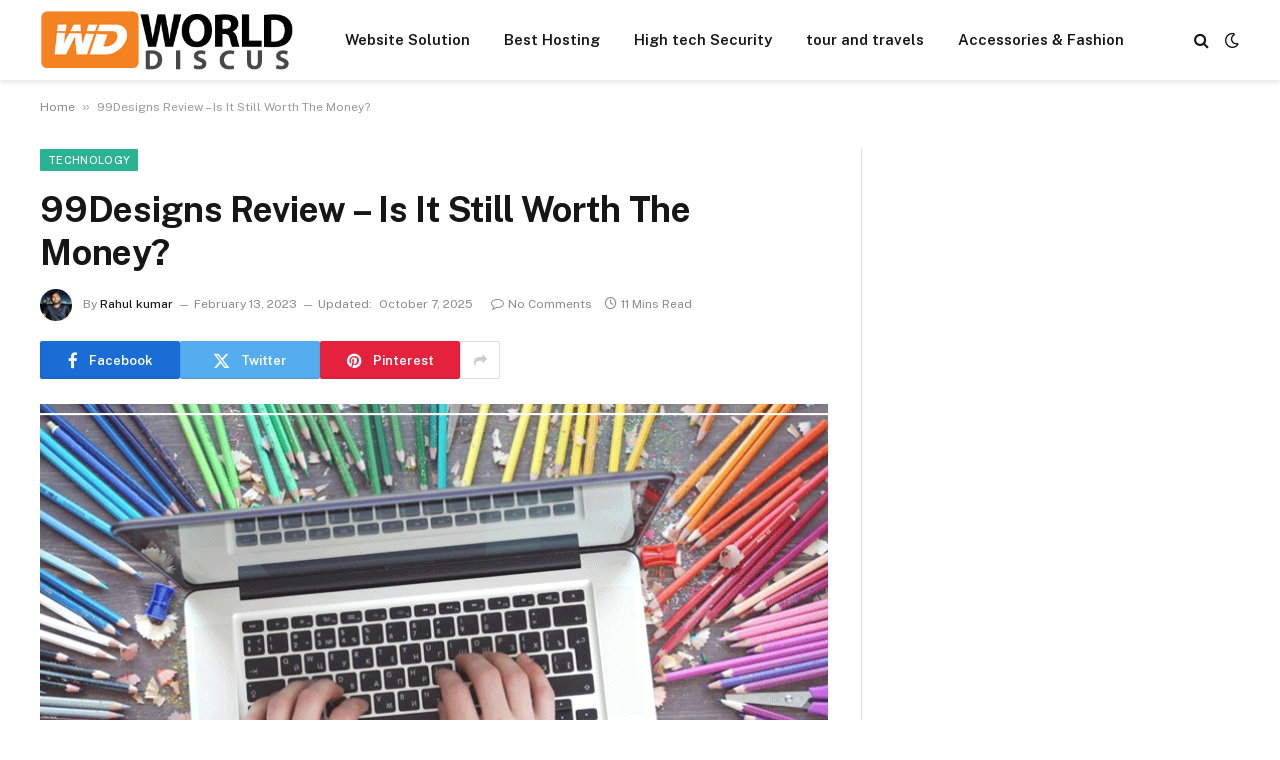

--- FILE ---
content_type: text/html; charset=UTF-8
request_url: https://worlddiscus.com/99designs-review-is-it-still-worth-the-money/
body_size: 16579
content:

<!DOCTYPE html>
<html lang="en-US" prefix="og: https://ogp.me/ns#" class="s-light site-s-light">

<head>

	<meta charset="UTF-8" />
	<meta name="viewport" content="width=device-width, initial-scale=1" />
	
<!-- Search Engine Optimization by Rank Math - https://rankmath.com/ -->
<title>99Designs Review – Is It Still Worth The Money?</title><link rel="preload" as="image" imagesrcset="https://worlddiscus.com/wp-content/uploads/2023/04/99Designs.png" imagesizes="(max-width: 788px) 100vw, 788px" /><link rel="preload" as="font" href="https://worlddiscus.com/wp-content/themes/worlddiscus/css/icons/fonts/ts-icons.woff2?v3.2" type="font/woff2" crossorigin="anonymous" />
<meta name="description" content="99designs is a global creative platform that connects businesses with freelance designers from around the world."/>
<meta name="robots" content="follow, index, max-snippet:-1, max-video-preview:-1, max-image-preview:large"/>
<link rel="canonical" href="https://worlddiscus.com/99designs-review-is-it-still-worth-the-money/" />
<meta property="og:locale" content="en_US" />
<meta property="og:type" content="article" />
<meta property="og:title" content="99Designs Review – Is It Still Worth The Money?" />
<meta property="og:description" content="99designs is a global creative platform that connects businesses with freelance designers from around the world." />
<meta property="og:url" content="https://worlddiscus.com/99designs-review-is-it-still-worth-the-money/" />
<meta property="og:site_name" content="worlddiscus.com" />
<meta property="article:tag" content="99Designs" />
<meta property="article:tag" content="99Designs Review" />
<meta property="article:tag" content="global creative platform" />
<meta property="article:tag" content="high-quality design work" />
<meta property="article:tag" content="variety of design services" />
<meta property="article:tag" content="wide range of design services" />
<meta property="article:section" content="Technology" />
<meta property="og:updated_time" content="2025-10-07T09:54:02+00:00" />
<meta property="og:image" content="https://worlddiscus.com/wp-content/uploads/2023/04/99Designs.png" />
<meta property="og:image:secure_url" content="https://worlddiscus.com/wp-content/uploads/2023/04/99Designs.png" />
<meta property="og:image:width" content="1024" />
<meta property="og:image:height" content="512" />
<meta property="og:image:alt" content="99Designs" />
<meta property="og:image:type" content="image/png" />
<meta property="article:published_time" content="2023-02-13T19:08:30+00:00" />
<meta property="article:modified_time" content="2025-10-07T09:54:02+00:00" />
<meta name="twitter:card" content="summary_large_image" />
<meta name="twitter:title" content="99Designs Review – Is It Still Worth The Money?" />
<meta name="twitter:description" content="99designs is a global creative platform that connects businesses with freelance designers from around the world." />
<meta name="twitter:image" content="https://worlddiscus.com/wp-content/uploads/2023/04/99Designs.png" />
<meta name="twitter:label1" content="Written by" />
<meta name="twitter:data1" content="Rahul kumar" />
<meta name="twitter:label2" content="Time to read" />
<meta name="twitter:data2" content="10 minutes" />
<script type="application/ld+json" class="rank-math-schema">{"@context":"https://schema.org","@graph":[{"@type":["Person","Organization"],"@id":"https://worlddiscus.com/#person","name":"worlddiscus.com"},{"@type":"WebSite","@id":"https://worlddiscus.com/#website","url":"https://worlddiscus.com","name":"worlddiscus.com","publisher":{"@id":"https://worlddiscus.com/#person"},"inLanguage":"en-US"},{"@type":"ImageObject","@id":"https://worlddiscus.com/wp-content/uploads/2023/04/99Designs.png","url":"https://worlddiscus.com/wp-content/uploads/2023/04/99Designs.png","width":"1024","height":"512","caption":"99Designs","inLanguage":"en-US"},{"@type":"BreadcrumbList","@id":"https://worlddiscus.com/99designs-review-is-it-still-worth-the-money/#breadcrumb","itemListElement":[{"@type":"ListItem","position":"1","item":{"@id":"https://worlddiscus.com","name":"Home"}},{"@type":"ListItem","position":"2","item":{"@id":"https://worlddiscus.com/99designs-review-is-it-still-worth-the-money/","name":"99Designs Review \u2013 Is It Still Worth The Money?"}}]},{"@type":"WebPage","@id":"https://worlddiscus.com/99designs-review-is-it-still-worth-the-money/#webpage","url":"https://worlddiscus.com/99designs-review-is-it-still-worth-the-money/","name":"99Designs Review \u2013 Is It Still Worth The Money?","datePublished":"2023-02-13T19:08:30+00:00","dateModified":"2025-10-07T09:54:02+00:00","isPartOf":{"@id":"https://worlddiscus.com/#website"},"primaryImageOfPage":{"@id":"https://worlddiscus.com/wp-content/uploads/2023/04/99Designs.png"},"inLanguage":"en-US","breadcrumb":{"@id":"https://worlddiscus.com/99designs-review-is-it-still-worth-the-money/#breadcrumb"}},{"@type":"Person","@id":"https://worlddiscus.com/author/rahul-kumar/","name":"Rahul kumar","url":"https://worlddiscus.com/author/rahul-kumar/","image":{"@type":"ImageObject","@id":"http://worlddiscus.com/wp-content/uploads/2025/10/cropped-1000061156-96x96.jpg","url":"http://worlddiscus.com/wp-content/uploads/2025/10/cropped-1000061156-96x96.jpg","caption":"Rahul kumar","inLanguage":"en-US"},"sameAs":["https://worlddiscus.com/"]},{"@type":"BlogPosting","headline":"99Designs Review \u2013 Is It Still Worth The Money?","keywords":"99designs","datePublished":"2023-02-13T19:08:30+00:00","dateModified":"2025-10-07T09:54:02+00:00","author":{"@id":"https://worlddiscus.com/author/rahul-kumar/","name":"Rahul kumar"},"publisher":{"@id":"https://worlddiscus.com/#person"},"description":"99designs is a global creative platform that connects businesses with freelance designers from around the world.","name":"99Designs Review \u2013 Is It Still Worth The Money?","@id":"https://worlddiscus.com/99designs-review-is-it-still-worth-the-money/#richSnippet","isPartOf":{"@id":"https://worlddiscus.com/99designs-review-is-it-still-worth-the-money/#webpage"},"image":{"@id":"https://worlddiscus.com/wp-content/uploads/2023/04/99Designs.png"},"inLanguage":"en-US","mainEntityOfPage":{"@id":"https://worlddiscus.com/99designs-review-is-it-still-worth-the-money/#webpage"}}]}</script>
<!-- /Rank Math WordPress SEO plugin -->

<link rel='dns-prefetch' href='//fonts.googleapis.com' />
<link rel="alternate" type="application/rss+xml" title="worlddiscus.com &raquo; Feed" href="https://worlddiscus.com/feed/" />
<link rel="alternate" title="oEmbed (JSON)" type="application/json+oembed" href="https://worlddiscus.com/wp-json/oembed/1.0/embed?url=https%3A%2F%2Fworlddiscus.com%2F99designs-review-is-it-still-worth-the-money%2F" />
<link rel="alternate" title="oEmbed (XML)" type="text/xml+oembed" href="https://worlddiscus.com/wp-json/oembed/1.0/embed?url=https%3A%2F%2Fworlddiscus.com%2F99designs-review-is-it-still-worth-the-money%2F&#038;format=xml" />
<style id='wp-img-auto-sizes-contain-inline-css' type='text/css'>
img:is([sizes=auto i],[sizes^="auto," i]){contain-intrinsic-size:3000px 1500px}
/*# sourceURL=wp-img-auto-sizes-contain-inline-css */
</style>

<style id='wp-emoji-styles-inline-css' type='text/css'>

	img.wp-smiley, img.emoji {
		display: inline !important;
		border: none !important;
		box-shadow: none !important;
		height: 1em !important;
		width: 1em !important;
		margin: 0 0.07em !important;
		vertical-align: -0.1em !important;
		background: none !important;
		padding: 0 !important;
	}
/*# sourceURL=wp-emoji-styles-inline-css */
</style>
<link rel='stylesheet' id='wp-block-library-css' href='https://worlddiscus.com/wp-includes/css/dist/block-library/style.min.css?ver=6.9' type='text/css' media='all' />
<style id='global-styles-inline-css' type='text/css'>
:root{--wp--preset--aspect-ratio--square: 1;--wp--preset--aspect-ratio--4-3: 4/3;--wp--preset--aspect-ratio--3-4: 3/4;--wp--preset--aspect-ratio--3-2: 3/2;--wp--preset--aspect-ratio--2-3: 2/3;--wp--preset--aspect-ratio--16-9: 16/9;--wp--preset--aspect-ratio--9-16: 9/16;--wp--preset--color--black: #000000;--wp--preset--color--cyan-bluish-gray: #abb8c3;--wp--preset--color--white: #ffffff;--wp--preset--color--pale-pink: #f78da7;--wp--preset--color--vivid-red: #cf2e2e;--wp--preset--color--luminous-vivid-orange: #ff6900;--wp--preset--color--luminous-vivid-amber: #fcb900;--wp--preset--color--light-green-cyan: #7bdcb5;--wp--preset--color--vivid-green-cyan: #00d084;--wp--preset--color--pale-cyan-blue: #8ed1fc;--wp--preset--color--vivid-cyan-blue: #0693e3;--wp--preset--color--vivid-purple: #9b51e0;--wp--preset--gradient--vivid-cyan-blue-to-vivid-purple: linear-gradient(135deg,rgb(6,147,227) 0%,rgb(155,81,224) 100%);--wp--preset--gradient--light-green-cyan-to-vivid-green-cyan: linear-gradient(135deg,rgb(122,220,180) 0%,rgb(0,208,130) 100%);--wp--preset--gradient--luminous-vivid-amber-to-luminous-vivid-orange: linear-gradient(135deg,rgb(252,185,0) 0%,rgb(255,105,0) 100%);--wp--preset--gradient--luminous-vivid-orange-to-vivid-red: linear-gradient(135deg,rgb(255,105,0) 0%,rgb(207,46,46) 100%);--wp--preset--gradient--very-light-gray-to-cyan-bluish-gray: linear-gradient(135deg,rgb(238,238,238) 0%,rgb(169,184,195) 100%);--wp--preset--gradient--cool-to-warm-spectrum: linear-gradient(135deg,rgb(74,234,220) 0%,rgb(151,120,209) 20%,rgb(207,42,186) 40%,rgb(238,44,130) 60%,rgb(251,105,98) 80%,rgb(254,248,76) 100%);--wp--preset--gradient--blush-light-purple: linear-gradient(135deg,rgb(255,206,236) 0%,rgb(152,150,240) 100%);--wp--preset--gradient--blush-bordeaux: linear-gradient(135deg,rgb(254,205,165) 0%,rgb(254,45,45) 50%,rgb(107,0,62) 100%);--wp--preset--gradient--luminous-dusk: linear-gradient(135deg,rgb(255,203,112) 0%,rgb(199,81,192) 50%,rgb(65,88,208) 100%);--wp--preset--gradient--pale-ocean: linear-gradient(135deg,rgb(255,245,203) 0%,rgb(182,227,212) 50%,rgb(51,167,181) 100%);--wp--preset--gradient--electric-grass: linear-gradient(135deg,rgb(202,248,128) 0%,rgb(113,206,126) 100%);--wp--preset--gradient--midnight: linear-gradient(135deg,rgb(2,3,129) 0%,rgb(40,116,252) 100%);--wp--preset--font-size--small: 13px;--wp--preset--font-size--medium: 20px;--wp--preset--font-size--large: 36px;--wp--preset--font-size--x-large: 42px;--wp--preset--spacing--20: 0.44rem;--wp--preset--spacing--30: 0.67rem;--wp--preset--spacing--40: 1rem;--wp--preset--spacing--50: 1.5rem;--wp--preset--spacing--60: 2.25rem;--wp--preset--spacing--70: 3.38rem;--wp--preset--spacing--80: 5.06rem;--wp--preset--shadow--natural: 6px 6px 9px rgba(0, 0, 0, 0.2);--wp--preset--shadow--deep: 12px 12px 50px rgba(0, 0, 0, 0.4);--wp--preset--shadow--sharp: 6px 6px 0px rgba(0, 0, 0, 0.2);--wp--preset--shadow--outlined: 6px 6px 0px -3px rgb(255, 255, 255), 6px 6px rgb(0, 0, 0);--wp--preset--shadow--crisp: 6px 6px 0px rgb(0, 0, 0);}:where(.is-layout-flex){gap: 0.5em;}:where(.is-layout-grid){gap: 0.5em;}body .is-layout-flex{display: flex;}.is-layout-flex{flex-wrap: wrap;align-items: center;}.is-layout-flex > :is(*, div){margin: 0;}body .is-layout-grid{display: grid;}.is-layout-grid > :is(*, div){margin: 0;}:where(.wp-block-columns.is-layout-flex){gap: 2em;}:where(.wp-block-columns.is-layout-grid){gap: 2em;}:where(.wp-block-post-template.is-layout-flex){gap: 1.25em;}:where(.wp-block-post-template.is-layout-grid){gap: 1.25em;}.has-black-color{color: var(--wp--preset--color--black) !important;}.has-cyan-bluish-gray-color{color: var(--wp--preset--color--cyan-bluish-gray) !important;}.has-white-color{color: var(--wp--preset--color--white) !important;}.has-pale-pink-color{color: var(--wp--preset--color--pale-pink) !important;}.has-vivid-red-color{color: var(--wp--preset--color--vivid-red) !important;}.has-luminous-vivid-orange-color{color: var(--wp--preset--color--luminous-vivid-orange) !important;}.has-luminous-vivid-amber-color{color: var(--wp--preset--color--luminous-vivid-amber) !important;}.has-light-green-cyan-color{color: var(--wp--preset--color--light-green-cyan) !important;}.has-vivid-green-cyan-color{color: var(--wp--preset--color--vivid-green-cyan) !important;}.has-pale-cyan-blue-color{color: var(--wp--preset--color--pale-cyan-blue) !important;}.has-vivid-cyan-blue-color{color: var(--wp--preset--color--vivid-cyan-blue) !important;}.has-vivid-purple-color{color: var(--wp--preset--color--vivid-purple) !important;}.has-black-background-color{background-color: var(--wp--preset--color--black) !important;}.has-cyan-bluish-gray-background-color{background-color: var(--wp--preset--color--cyan-bluish-gray) !important;}.has-white-background-color{background-color: var(--wp--preset--color--white) !important;}.has-pale-pink-background-color{background-color: var(--wp--preset--color--pale-pink) !important;}.has-vivid-red-background-color{background-color: var(--wp--preset--color--vivid-red) !important;}.has-luminous-vivid-orange-background-color{background-color: var(--wp--preset--color--luminous-vivid-orange) !important;}.has-luminous-vivid-amber-background-color{background-color: var(--wp--preset--color--luminous-vivid-amber) !important;}.has-light-green-cyan-background-color{background-color: var(--wp--preset--color--light-green-cyan) !important;}.has-vivid-green-cyan-background-color{background-color: var(--wp--preset--color--vivid-green-cyan) !important;}.has-pale-cyan-blue-background-color{background-color: var(--wp--preset--color--pale-cyan-blue) !important;}.has-vivid-cyan-blue-background-color{background-color: var(--wp--preset--color--vivid-cyan-blue) !important;}.has-vivid-purple-background-color{background-color: var(--wp--preset--color--vivid-purple) !important;}.has-black-border-color{border-color: var(--wp--preset--color--black) !important;}.has-cyan-bluish-gray-border-color{border-color: var(--wp--preset--color--cyan-bluish-gray) !important;}.has-white-border-color{border-color: var(--wp--preset--color--white) !important;}.has-pale-pink-border-color{border-color: var(--wp--preset--color--pale-pink) !important;}.has-vivid-red-border-color{border-color: var(--wp--preset--color--vivid-red) !important;}.has-luminous-vivid-orange-border-color{border-color: var(--wp--preset--color--luminous-vivid-orange) !important;}.has-luminous-vivid-amber-border-color{border-color: var(--wp--preset--color--luminous-vivid-amber) !important;}.has-light-green-cyan-border-color{border-color: var(--wp--preset--color--light-green-cyan) !important;}.has-vivid-green-cyan-border-color{border-color: var(--wp--preset--color--vivid-green-cyan) !important;}.has-pale-cyan-blue-border-color{border-color: var(--wp--preset--color--pale-cyan-blue) !important;}.has-vivid-cyan-blue-border-color{border-color: var(--wp--preset--color--vivid-cyan-blue) !important;}.has-vivid-purple-border-color{border-color: var(--wp--preset--color--vivid-purple) !important;}.has-vivid-cyan-blue-to-vivid-purple-gradient-background{background: var(--wp--preset--gradient--vivid-cyan-blue-to-vivid-purple) !important;}.has-light-green-cyan-to-vivid-green-cyan-gradient-background{background: var(--wp--preset--gradient--light-green-cyan-to-vivid-green-cyan) !important;}.has-luminous-vivid-amber-to-luminous-vivid-orange-gradient-background{background: var(--wp--preset--gradient--luminous-vivid-amber-to-luminous-vivid-orange) !important;}.has-luminous-vivid-orange-to-vivid-red-gradient-background{background: var(--wp--preset--gradient--luminous-vivid-orange-to-vivid-red) !important;}.has-very-light-gray-to-cyan-bluish-gray-gradient-background{background: var(--wp--preset--gradient--very-light-gray-to-cyan-bluish-gray) !important;}.has-cool-to-warm-spectrum-gradient-background{background: var(--wp--preset--gradient--cool-to-warm-spectrum) !important;}.has-blush-light-purple-gradient-background{background: var(--wp--preset--gradient--blush-light-purple) !important;}.has-blush-bordeaux-gradient-background{background: var(--wp--preset--gradient--blush-bordeaux) !important;}.has-luminous-dusk-gradient-background{background: var(--wp--preset--gradient--luminous-dusk) !important;}.has-pale-ocean-gradient-background{background: var(--wp--preset--gradient--pale-ocean) !important;}.has-electric-grass-gradient-background{background: var(--wp--preset--gradient--electric-grass) !important;}.has-midnight-gradient-background{background: var(--wp--preset--gradient--midnight) !important;}.has-small-font-size{font-size: var(--wp--preset--font-size--small) !important;}.has-medium-font-size{font-size: var(--wp--preset--font-size--medium) !important;}.has-large-font-size{font-size: var(--wp--preset--font-size--large) !important;}.has-x-large-font-size{font-size: var(--wp--preset--font-size--x-large) !important;}
/*# sourceURL=global-styles-inline-css */
</style>

<style id='classic-theme-styles-inline-css' type='text/css'>
/*! This file is auto-generated */
.wp-block-button__link{color:#fff;background-color:#32373c;border-radius:9999px;box-shadow:none;text-decoration:none;padding:calc(.667em + 2px) calc(1.333em + 2px);font-size:1.125em}.wp-block-file__button{background:#32373c;color:#fff;text-decoration:none}
/*# sourceURL=/wp-includes/css/classic-themes.min.css */
</style>
<link rel='stylesheet' id='contact-form-7-css' href='https://worlddiscus.com/wp-content/plugins/contact-form-7/includes/css/styles.css?ver=6.1.3' type='text/css' media='all' />
<link rel='stylesheet' id='smartmag-core-css' href='https://worlddiscus.com/wp-content/themes/worlddiscus/style.css?ver=10.3.0' type='text/css' media='all' />
<style id='smartmag-core-inline-css' type='text/css'>
.smart-head-main { --c-shadow: rgba(114,114,114,0.15); }
.smart-head-main .smart-head-mid { --head-h: 80px; }
.smart-head-main .spc-social { --spc-social-fs: 15px; }
.smart-head-main .search-icon { --item-mr: 7px; }
.smart-head-mobile { --search-icon-size: 18px; }
.smart-head-mobile .offcanvas-toggle { transform: scale(.8); }


/*# sourceURL=smartmag-core-inline-css */
</style>
<link rel='stylesheet' id='smartmag-fonts-css' href='https://fonts.googleapis.com/css?family=Public+Sans%3A400%2C400i%2C500%2C600%2C700' type='text/css' media='all' />
<link rel='stylesheet' id='smartmag-magnific-popup-css' href='https://worlddiscus.com/wp-content/themes/worlddiscus/css/lightbox.css?ver=10.3.0' type='text/css' media='all' />
<link rel='stylesheet' id='smartmag-icons-css' href='https://worlddiscus.com/wp-content/themes/worlddiscus/css/icons/icons.css?ver=10.3.0' type='text/css' media='all' />
<script type="text/javascript" id="smartmag-lazy-inline-js-after">
/* <![CDATA[ */
/**
 * @copyright ThemeSphere
 * @preserve
 */
var BunyadLazy={};BunyadLazy.load=function(){function a(e,n){var t={};e.dataset.bgset&&e.dataset.sizes?(t.sizes=e.dataset.sizes,t.srcset=e.dataset.bgset):t.src=e.dataset.bgsrc,function(t){var a=t.dataset.ratio;if(0<a){const e=t.parentElement;if(e.classList.contains("media-ratio")){const n=e.style;n.getPropertyValue("--a-ratio")||(n.paddingBottom=100/a+"%")}}}(e);var a,o=document.createElement("img");for(a in o.onload=function(){var t="url('"+(o.currentSrc||o.src)+"')",a=e.style;a.backgroundImage!==t&&requestAnimationFrame(()=>{a.backgroundImage=t,n&&n()}),o.onload=null,o.onerror=null,o=null},o.onerror=o.onload,t)o.setAttribute(a,t[a]);o&&o.complete&&0<o.naturalWidth&&o.onload&&o.onload()}function e(t){t.dataset.loaded||a(t,()=>{document.dispatchEvent(new Event("lazyloaded")),t.dataset.loaded=1})}function n(t){"complete"===document.readyState?t():window.addEventListener("load",t)}return{initEarly:function(){var t,a=()=>{document.querySelectorAll(".img.bg-cover:not(.lazyload)").forEach(e)};"complete"!==document.readyState?(t=setInterval(a,150),n(()=>{a(),clearInterval(t)})):a()},callOnLoad:n,initBgImages:function(t){t&&n(()=>{document.querySelectorAll(".img.bg-cover").forEach(e)})},bgLoad:a}}(),BunyadLazy.load.initEarly();
//# sourceURL=smartmag-lazy-inline-js-after
/* ]]> */
</script>
<script type="text/javascript" src="https://worlddiscus.com/wp-includes/js/jquery/jquery.min.js?ver=3.7.1" id="jquery-core-js"></script>
<script type="text/javascript" src="https://worlddiscus.com/wp-includes/js/jquery/jquery-migrate.min.js?ver=3.4.1" id="jquery-migrate-js"></script>
<link rel="https://api.w.org/" href="https://worlddiscus.com/wp-json/" /><link rel="alternate" title="JSON" type="application/json" href="https://worlddiscus.com/wp-json/wp/v2/posts/3845" /><link rel="EditURI" type="application/rsd+xml" title="RSD" href="https://worlddiscus.com/xmlrpc.php?rsd" />
<meta name="generator" content="WordPress 6.9" />
<link rel='shortlink' href='https://worlddiscus.com/?p=3845' />

		<script>
		var BunyadSchemeKey = 'bunyad-scheme';
		(() => {
			const d = document.documentElement;
			const c = d.classList;
			var scheme = localStorage.getItem(BunyadSchemeKey);
			
			if (scheme) {
				d.dataset.origClass = c;
				scheme === 'dark' ? c.remove('s-light', 'site-s-light') : c.remove('s-dark', 'site-s-dark');
				c.add('site-s-' + scheme, 's-' + scheme);
			}
		})();
		</script>
		<meta name="generator" content="Elementor 3.32.5; features: additional_custom_breakpoints; settings: css_print_method-external, google_font-enabled, font_display-auto">
			<style>
				.e-con.e-parent:nth-of-type(n+4):not(.e-lazyloaded):not(.e-no-lazyload),
				.e-con.e-parent:nth-of-type(n+4):not(.e-lazyloaded):not(.e-no-lazyload) * {
					background-image: none !important;
				}
				@media screen and (max-height: 1024px) {
					.e-con.e-parent:nth-of-type(n+3):not(.e-lazyloaded):not(.e-no-lazyload),
					.e-con.e-parent:nth-of-type(n+3):not(.e-lazyloaded):not(.e-no-lazyload) * {
						background-image: none !important;
					}
				}
				@media screen and (max-height: 640px) {
					.e-con.e-parent:nth-of-type(n+2):not(.e-lazyloaded):not(.e-no-lazyload),
					.e-con.e-parent:nth-of-type(n+2):not(.e-lazyloaded):not(.e-no-lazyload) * {
						background-image: none !important;
					}
				}
			</style>
			<link rel="icon" href="https://worlddiscus.com/wp-content/uploads/2022/07/cropped-Screenshot-2022-07-22-at-6.48.16-PM-32x32.png" sizes="32x32" />
<link rel="icon" href="https://worlddiscus.com/wp-content/uploads/2022/07/cropped-Screenshot-2022-07-22-at-6.48.16-PM-192x192.png" sizes="192x192" />
<link rel="apple-touch-icon" href="https://worlddiscus.com/wp-content/uploads/2022/07/cropped-Screenshot-2022-07-22-at-6.48.16-PM-180x180.png" />
<meta name="msapplication-TileImage" content="https://worlddiscus.com/wp-content/uploads/2022/07/cropped-Screenshot-2022-07-22-at-6.48.16-PM-270x270.png" />


</head>

<body class="wp-singular post-template-default single single-post postid-3845 single-format-standard wp-theme-worlddiscus right-sidebar post-layout-modern post-cat-1466 has-lb has-lb-sm ts-img-hov-fade has-sb-sep layout-normal elementor-default elementor-kit-5332">



<div class="main-wrap">

	
<div class="off-canvas-backdrop"></div>
<div class="mobile-menu-container off-canvas s-dark hide-menu-lg" id="off-canvas">

	<div class="off-canvas-head">
		<a href="#" class="close">
			<span class="visuallyhidden">Close Menu</span>
			<i class="tsi tsi-times"></i>
		</a>

		<div class="ts-logo">
			<img class="logo-mobile logo-image" src="https://worlddiscus.com/wp-content/uploads/2022/07/wd.png" width="200" height="48" alt="worlddiscus.com"/>		</div>
	</div>

	<div class="off-canvas-content">

					<ul class="mobile-menu"></ul>
		
		
		
		<div class="spc-social-block spc-social spc-social-b smart-head-social">
		
			
				<a href="#" class="link service s-facebook" target="_blank" rel="nofollow noopener">
					<i class="icon tsi tsi-facebook"></i>					<span class="visuallyhidden">Facebook</span>
				</a>
									
			
				<a href="#" class="link service s-twitter" target="_blank" rel="nofollow noopener">
					<i class="icon tsi tsi-twitter"></i>					<span class="visuallyhidden">X (Twitter)</span>
				</a>
									
			
				<a href="#" class="link service s-instagram" target="_blank" rel="nofollow noopener">
					<i class="icon tsi tsi-instagram"></i>					<span class="visuallyhidden">Instagram</span>
				</a>
									
			
		</div>

		
	</div>

</div>
<div class="smart-head smart-head-a smart-head-main" id="smart-head" data-sticky="auto" data-sticky-type="smart" data-sticky-full>
	
	<div class="smart-head-row smart-head-mid is-light smart-head-row-full">

		<div class="inner wrap">

							
				<div class="items items-left ">
					<a href="https://worlddiscus.com/" title="worlddiscus.com" rel="home" class="logo-link ts-logo logo-is-image">
		<span>
			
				
					<img src="https://worlddiscus.com/wp-content/uploads/2022/07/wd.png" class="logo-image" alt="worlddiscus.com" width="400" height="95" />
									 
					</span>
	</a>	<div class="nav-wrap">
		<nav class="navigation navigation-main nav-hov-a">
			<ul id="menu-main-navigation" class="menu"><li id="menu-item-484" class="menu-item menu-item-type-taxonomy menu-item-object-category menu-cat-2 menu-item-484"><a href="https://worlddiscus.com/category/website-solution/">Website Solution</a></li>
<li id="menu-item-485" class="menu-item menu-item-type-taxonomy menu-item-object-category menu-cat-4 menu-item-485"><a href="https://worlddiscus.com/category/hosting/">Best Hosting</a></li>
<li id="menu-item-486" class="menu-item menu-item-type-taxonomy menu-item-object-category menu-cat-5 menu-item-486"><a href="https://worlddiscus.com/category/high-tech-security/">High tech Security</a></li>
<li id="menu-item-487" class="menu-item menu-item-type-taxonomy menu-item-object-category menu-cat-1 menu-item-487"><a href="https://worlddiscus.com/category/tour-and-travels/">tour and travels</a></li>
<li id="menu-item-488" class="menu-item menu-item-type-taxonomy menu-item-object-category menu-cat-7 menu-item-488"><a href="https://worlddiscus.com/category/accessories-fashion/">Accessories &amp; Fashion</a></li>
</ul>		</nav>
	</div>
				</div>

							
				<div class="items items-center empty">
								</div>

							
				<div class="items items-right ">
				

	<a href="#" class="search-icon has-icon-only is-icon" title="Search">
		<i class="tsi tsi-search"></i>
	</a>


<div class="scheme-switcher has-icon-only">
	<a href="#" class="toggle is-icon toggle-dark" title="Switch to Dark Design - easier on eyes.">
		<i class="icon tsi tsi-moon"></i>
	</a>
	<a href="#" class="toggle is-icon toggle-light" title="Switch to Light Design.">
		<i class="icon tsi tsi-bright"></i>
	</a>
</div>				</div>

						
		</div>
	</div>

	</div>
<div class="smart-head smart-head-a smart-head-mobile" id="smart-head-mobile" data-sticky="mid" data-sticky-type="smart" data-sticky-full>
	
	<div class="smart-head-row smart-head-mid smart-head-row-3 s-dark smart-head-row-full">

		<div class="inner wrap">

							
				<div class="items items-left ">
				
<button class="offcanvas-toggle has-icon" type="button" aria-label="Menu">
	<span class="hamburger-icon hamburger-icon-a">
		<span class="inner"></span>
	</span>
</button>				</div>

							
				<div class="items items-center ">
					<a href="https://worlddiscus.com/" title="worlddiscus.com" rel="home" class="logo-link ts-logo logo-is-image">
		<span>
			
									<img class="logo-mobile logo-image" src="https://worlddiscus.com/wp-content/uploads/2022/07/wd.png" width="200" height="48" alt="worlddiscus.com"/>									 
					</span>
	</a>				</div>

							
				<div class="items items-right ">
				
<div class="scheme-switcher has-icon-only">
	<a href="#" class="toggle is-icon toggle-dark" title="Switch to Dark Design - easier on eyes.">
		<i class="icon tsi tsi-moon"></i>
	</a>
	<a href="#" class="toggle is-icon toggle-light" title="Switch to Light Design.">
		<i class="icon tsi tsi-bright"></i>
	</a>
</div>

	<a href="#" class="search-icon has-icon-only is-icon" title="Search">
		<i class="tsi tsi-search"></i>
	</a>

				</div>

						
		</div>
	</div>

	</div>
<nav class="breadcrumbs is-full-width breadcrumbs-a" id="breadcrumb"><div class="inner ts-contain "><a href="https://worlddiscus.com">Home</a><span class="separator"> &raquo; </span><span class="last">99Designs Review – Is It Still Worth The Money?</span></div></nav>
<div class="main ts-contain cf right-sidebar">
	
		

<div class="ts-row">
	<div class="col-8 main-content s-post-contain">

					<div class="the-post-header s-head-modern s-head-modern-a">
	<div class="post-meta post-meta-a post-meta-left post-meta-single has-below"><div class="post-meta-items meta-above"><span class="meta-item cat-labels">
						
						<a href="https://worlddiscus.com/category/technology/" class="category term-color-1466" rel="category">Technology</a>
					</span>
					</div><h1 class="is-title post-title">99Designs Review – Is It Still Worth The Money?</h1><div class="post-meta-items meta-below has-author-img"><span class="meta-item post-author has-img"><img alt='Rahul kumar' src="https://worlddiscus.com/wp-content/uploads/2025/10/cropped-1000061156-32x32.jpg" srcset='http://worlddiscus.com/wp-content/uploads/2025/10/cropped-1000061156-64x64.jpg 2x' class='avatar avatar-32 photo' height='32' width='32' decoding='async' /><span class="by">By</span> <a href="https://worlddiscus.com/author/rahul-kumar/" title="Posts by Rahul kumar" rel="author">Rahul kumar</a></span><span class="meta-item date"><time class="post-date" datetime="2023-02-13T19:08:30+00:00">February 13, 2023</time></span><span class="meta-item has-next-icon date-modified"><span class="updated-on">Updated:</span><time class="post-date" datetime="2025-10-07T09:54:02+00:00">October 7, 2025</time></span><span class="has-next-icon meta-item comments has-icon"><a href="https://worlddiscus.com/99designs-review-is-it-still-worth-the-money/#respond"><i class="tsi tsi-comment-o"></i>No Comments</a></span><span class="meta-item read-time has-icon"><i class="tsi tsi-clock"></i>11 Mins Read</span></div></div>
	<div class="post-share post-share-b spc-social-colors  post-share-b1">

				
		
				
			<a href="https://www.facebook.com/sharer.php?u=https%3A%2F%2Fworlddiscus.com%2F99designs-review-is-it-still-worth-the-money%2F" class="cf service s-facebook service-lg" 
				title="Share on Facebook" target="_blank" rel="nofollow noopener">
				<i class="tsi tsi-facebook"></i>
				<span class="label">Facebook</span>
							</a>
				
				
			<a href="https://twitter.com/intent/tweet?url=https%3A%2F%2Fworlddiscus.com%2F99designs-review-is-it-still-worth-the-money%2F&#038;text=99Designs%20Review%20%E2%80%93%20Is%20It%20Still%20Worth%20The%20Money%3F" class="cf service s-twitter service-lg" 
				title="Share on X (Twitter)" target="_blank" rel="nofollow noopener">
				<i class="tsi tsi-twitter"></i>
				<span class="label">Twitter</span>
							</a>
				
				
			<a href="https://pinterest.com/pin/create/button/?url=https%3A%2F%2Fworlddiscus.com%2F99designs-review-is-it-still-worth-the-money%2F&#038;media=https%3A%2F%2Fworlddiscus.com%2Fwp-content%2Fuploads%2F2023%2F04%2F99Designs.png&#038;description=99Designs%20Review%20%E2%80%93%20Is%20It%20Still%20Worth%20The%20Money%3F" class="cf service s-pinterest service-lg" 
				title="Share on Pinterest" target="_blank" rel="nofollow noopener">
				<i class="tsi tsi-pinterest"></i>
				<span class="label">Pinterest</span>
							</a>
				
				
			<a href="https://www.linkedin.com/shareArticle?mini=true&#038;url=https%3A%2F%2Fworlddiscus.com%2F99designs-review-is-it-still-worth-the-money%2F" class="cf service s-linkedin service-sm" 
				title="Share on LinkedIn" target="_blank" rel="nofollow noopener">
				<i class="tsi tsi-linkedin"></i>
				<span class="label">LinkedIn</span>
							</a>
				
				
			<a href="https://www.tumblr.com/share/link?url=https%3A%2F%2Fworlddiscus.com%2F99designs-review-is-it-still-worth-the-money%2F&#038;name=99Designs%20Review%20%E2%80%93%20Is%20It%20Still%20Worth%20The%20Money%3F" class="cf service s-tumblr service-sm" 
				title="Share on Tumblr" target="_blank" rel="nofollow noopener">
				<i class="tsi tsi-tumblr"></i>
				<span class="label">Tumblr</span>
							</a>
				
				
			<a href="/cdn-cgi/l/email-protection#[base64]" class="cf service s-email service-sm" title="Share via Email" target="_blank" rel="nofollow noopener">
				<i class="tsi tsi-envelope-o"></i>
				<span class="label">Email</span>
							</a>
				
		
				
					<a href="#" class="show-more" title="Show More Social Sharing"><i class="tsi tsi-share"></i></a>
		
				
	</div>

	
	
</div>		
					<div class="single-featured">	
	<div class="featured">
				
			<a href="https://worlddiscus.com/wp-content/uploads/2023/04/99Designs.png" class="image-link media-ratio ar-bunyad-main" title="99Designs Review – Is It Still Worth The Money?"><img fetchpriority="high" width="788" height="515" src="https://worlddiscus.com/wp-content/uploads/2023/04/99Designs.png" class="attachment-bunyad-main size-bunyad-main no-lazy skip-lazy wp-post-image" alt="99Designs" sizes="(max-width: 788px) 100vw, 788px" title="99Designs Review – Is It Still Worth The Money?" decoding="async" /></a>		
						
			</div>

	</div>
		
		<div class="the-post s-post-modern">

			<article id="post-3845" class="post-3845 post type-post status-publish format-standard has-post-thumbnail category-technology tag-99designs tag-99designs-review tag-global-creative-platform tag-high-quality-design-work tag-variety-of-design-services tag-wide-range-of-design-services">
				
<div class="post-content-wrap has-share-float">
						<div class="post-share-float share-float-b is-hidden spc-social-colors spc-social-colored">
	<div class="inner">
					<span class="share-text">Share</span>
		
		<div class="services">
					
				
			<a href="https://www.facebook.com/sharer.php?u=https%3A%2F%2Fworlddiscus.com%2F99designs-review-is-it-still-worth-the-money%2F" class="cf service s-facebook" target="_blank" title="Facebook" rel="nofollow noopener">
				<i class="tsi tsi-facebook"></i>
				<span class="label">Facebook</span>

							</a>
				
				
			<a href="https://twitter.com/intent/tweet?url=https%3A%2F%2Fworlddiscus.com%2F99designs-review-is-it-still-worth-the-money%2F&text=99Designs%20Review%20%E2%80%93%20Is%20It%20Still%20Worth%20The%20Money%3F" class="cf service s-twitter" target="_blank" title="Twitter" rel="nofollow noopener">
				<i class="tsi tsi-twitter"></i>
				<span class="label">Twitter</span>

							</a>
				
				
			<a href="https://www.linkedin.com/shareArticle?mini=true&url=https%3A%2F%2Fworlddiscus.com%2F99designs-review-is-it-still-worth-the-money%2F" class="cf service s-linkedin" target="_blank" title="LinkedIn" rel="nofollow noopener">
				<i class="tsi tsi-linkedin"></i>
				<span class="label">LinkedIn</span>

							</a>
				
				
			<a href="https://pinterest.com/pin/create/button/?url=https%3A%2F%2Fworlddiscus.com%2F99designs-review-is-it-still-worth-the-money%2F&media=https%3A%2F%2Fworlddiscus.com%2Fwp-content%2Fuploads%2F2023%2F04%2F99Designs.png&description=99Designs%20Review%20%E2%80%93%20Is%20It%20Still%20Worth%20The%20Money%3F" class="cf service s-pinterest" target="_blank" title="Pinterest" rel="nofollow noopener">
				<i class="tsi tsi-pinterest-p"></i>
				<span class="label">Pinterest</span>

							</a>
				
				
			<a href="/cdn-cgi/l/email-protection#[base64]" class="cf service s-email" target="_blank" title="Email" rel="nofollow noopener">
				<i class="tsi tsi-envelope-o"></i>
				<span class="label">Email</span>

							</a>
				
		
					
		</div>
	</div>		
</div>
			
	<div class="post-content cf entry-content content-spacious">

		
				
		<h2>About 99designs</h2>
<p>99designs is a global creative platform that connects businesses with freelance designers from around the world. The platform offers a variety of design services, including logo design, web design, branding, packaging design, and more. Here are some key features of 99designs:</p>
<ul>
<li><strong>Wide range of design services:</strong> 99designs offers a <a href="https://cloudtraffic.g2afse.com/click?pid=1729&amp;offer_id=777" target="_blank" rel="noopener">wide range of design services</a> to meet the needs of businesses of all sizes and industries. Whether you need a logo, website, or packaging design, 99designs has a designer for you.</li>
<li><strong>Access to global talent:</strong> With designers from over 190 countries, 99designs provides businesses with access to a diverse range of design talent. This allows businesses to work with designers who have different cultural and design perspectives.</li>
<li><strong>Customizable design packages:</strong> 99designs offers customizable design packages that allow businesses to choose the level of service they need. Businesses can select from different design tiers and pricing options to find a package that fits their budget and design needs.</li>
<li><strong>Easy-to-use platform:</strong> <a href="https://cloudtraffic.g2afse.com/click?pid=1729&amp;offer_id=777" target="_blank" rel="noopener">99designs&#8217; platform is user-friendly</a> and easy to navigate, even for those who have little or no design experience. The platform guides businesses through the design process, from creating a design brief to providing feedback to the designer.</li>
<li><strong>Fast turnaround time:</strong> 99designs&#8217; platform allows businesses to receive design submissions from multiple designers within days. This fast turnaround time allows businesses to get their designs completed quickly and efficiently.</li>
</ul>
<h2>What Is 99designs?</h2>
<p><a href="https://cloudtraffic.g2afse.com/click?pid=1729&amp;offer_id=777" target="_blank" rel="noopener">99designs is a global creative platform</a> that connects businesses with freelance designers from around the world. The platform offers a variety of design services, including logo design, web design, branding, packaging design, and more. It was founded in 2008 and has since become a popular choice for businesses looking for affordable and high-quality design services.</p>
<p>On 99designs, businesses can start a design contest and receive submissions from multiple designers, or they can work directly with a designer on a one-to-one basis. The platform offers customizable design packages that allow businesses to choose the level of service they need, from basic designs to more complex projects.</p>
<p>99designs has a global community of over 150,000 freelance designers from over 190 countries. This allows businesses to work with designers who have different cultural and design perspectives, providing a diverse range of design options.</p>
<h2>How Does It Work?</h2>
<p>99designs works by connecting businesses with freelance designers from around the world. Here&#8217;s how it works:</p>
<ul>
<li><strong>Choose your design service:</strong> Businesses can choose from a <a href="https://cloudtraffic.g2afse.com/click?pid=1729&amp;offer_id=777" target="_blank" rel="noopener">variety of design services</a>, including logo design, web design, branding, packaging design, and more.</li>
<li><strong>Start a design contest or work directly with a designer:</strong> Businesses can start a design contest by creating a design brief and setting a prize amount. Multiple designers will then submit their designs, and the business can provide feedback and select a winner. Alternatively, businesses can work directly with a designer on a one-to-one basis.</li>
<li><strong>Receive designs and provide feedback:</strong> Once a design contest is started or a designer is selected, designers will begin submitting their designs. Businesses can provide feedback and request revisions to help the designer create the perfect design.</li>
<li><strong>Choose a winning design:</strong> After the submission period ends, businesses can choose a winning design and award the prize money to the winning designer.</li>
<li><strong>Receive final design files:</strong> The winning designer will provide final design files to the business, which can then be used for marketing and branding purposes.</li>
</ul>
<p><a href="https://cloudtraffic.g2afse.com/click?pid=1729&amp;offer_id=777" target="_blank" rel="noopener">99designs offers customizable design packages</a> that allow businesses to choose the level of service they need. The platform also offers a global community of over 150,000 freelance designers from over 190 countries, providing businesses with a diverse range of design options.</p>
<h2>What Types of Projects Are Supported by 99designs?</h2>
<p><a href="https://cloudtraffic.g2afse.com/click?pid=1729&amp;offer_id=777" target="_blank" rel="noopener">99designs supports a wide range of design projects</a> across different industries and niches. Here are some of the design services that 99designs offers:</p>
<ul>
<li><strong>Logo design:</strong> 99designs provides businesses with high-quality logo designs that help to establish a strong brand identity.</li>
<li><strong>Web design:</strong> Businesses can get custom web designs that are optimized for user experience and conversion.</li>
<li><strong>Branding:</strong> 99designs can help businesses create a strong and consistent brand image across all marketing materials, including business cards, letterheads, and social media profiles.</li>
<li><strong>Packaging design:</strong> The platform offers packaging design services that help businesses create attractive and functional product packaging.</li>
<li><strong>Book and magazine design:</strong> 99designs can help businesses create professional book and magazine designs that stand out from the competition.</li>
<li><strong>T-shirt design:</strong> Businesses can get custom t-shirt designs that are unique and eye-catching.</li>
<li><strong>App design:</strong> The platform offers app design services that help businesses create user-friendly and engaging mobile apps.</li>
<li><strong>Illustration:</strong> 99designs provides businesses with custom illustrations that can be used for marketing materials, social media posts, and more.</li>
</ul>
<h2>How Much Does 99designs Actually Cost?</h2>
<p>The cost of using <a href="https://cloudtraffic.g2afse.com/click?pid=1729&amp;offer_id=777" target="_blank" rel="noopener">99designs varies depending on the design service and package</a> you choose. Here are some of the pricing options available on 99designs:</p>
<ul>
<li><strong>Design contests:</strong> The cost of a design contest starts at $299 for logo design and $599 for web design. The prize money is paid directly to the winning designer, and the contest fee covers the cost of running the contest and providing support throughout the design process.</li>
<li><strong>One-to-one projects:</strong> Businesses can also work directly with a designer on a one-to-one basis. The cost of this option varies depending on the <a href="https://cloudtraffic.g2afse.com/click?pid=1729&amp;offer_id=777" target="_blank" rel="noopener">designer&#8217;s experience</a> and the complexity of the project. Designers set their own prices, and businesses can negotiate directly with them.</li>
<li><strong>Custom design packages:</strong> 99designs offers customizable design packages that allow businesses to choose the level of service they need. These packages include a set number of design concepts and revisions, and the price varies depending on the package and the design service.</li>
</ul>
<p>It&#8217;s important to note that 99designs charges a platform fee on top of the contest prize or one-to-one project fee. The platform fee ranges from 5% to 15% depending on the project type and the level of service chosen.</p>
<h2>How Long Do 99designs Contests Take?</h2>
<p>The length of a 99designs contest depends on the package and design service selected. Here are some of the typical contest lengths for each design service:</p>
<ul>
<li><strong><a href="https://cloudtraffic.g2afse.com/click?pid=1729&amp;offer_id=777" target="_blank" rel="noopener">Logo design</a>:</strong> Most logo design contests on 99designs last for 7 days, with the option to extend the contest for an additional 3 days.</li>
<li><strong><a href="https://cloudtraffic.g2afse.com/click?pid=1729&amp;offer_id=777" target="_blank" rel="noopener">Web design</a>:</strong> Web design contests typically last for 14 days, with the option to extend the contest for an additional 7 days.</li>
<li><strong><a href="https://cloudtraffic.g2afse.com/click?pid=1729&amp;offer_id=777" target="_blank" rel="noopener">Branding</a>:</strong> Branding contests usually last for 14 days, with the option to extend the contest for an additional 7 days.</li>
<li><strong><a href="https://cloudtraffic.g2afse.com/click?pid=1729&amp;offer_id=777" target="_blank" rel="noopener">Packaging design</a>:</strong> Packaging design contests typically last for 10 days, with the option to extend the contest for an additional 5 days.</li>
</ul>
<p>It&#8217;s important to note that these are just general guidelines, and the contest length can be customized based on the specific needs of the project. Additionally, businesses can choose to end the contest early if they find a design they love.</p>
<h2>Tips for Running 99designs Contests</h2>
<p>If you&#8217;re planning to run a design contest on 99designs, here are some tips to help you get the most out of the platform:</p>
<ul>
<li><strong>Clearly define your design brief:</strong> To get the best results from your contest, be sure to clearly define your design brief. This should include information about your company, target audience, design style, and any specific requirements you have for the design.</li>
<li><strong>Provide feedback:</strong> Once you receive designs, be sure to provide feedback to the designers. This helps them understand what you&#8217;re looking for and make changes to the design accordingly. Providing feedback also helps to build a rapport with the designers and encourages them to continue submitting designs.</li>
<li><strong>Engage with the designers:</strong> The designers on <a href="https://cloudtraffic.g2afse.com/click?pid=1729&amp;offer_id=777" target="_blank" rel="noopener">99designs are professionals</a> who are dedicated to creating high-quality designs. Engage with them and ask questions if you have any concerns or ideas. This will help you get the most out of your design contest and ensure that you get the best possible results.</li>
<li><strong>Be clear about your budget:</strong> Be upfront about your budget when posting your design contest. This will help to attract designers who are willing to work within your budget and avoid any misunderstandings down the line.</li>
<li><strong>Choose a package that meets your needs:</strong> Choose a design package that meets your needs and budget. The more expensive packages offer more design concepts and revisions, but if you have a smaller budget, you can choose a more basic package and work with the winning designer on revisions.</li>
<li><strong>Be timely with your feedback:</strong> Provide timely feedback to the designers to keep the contest moving along. If you&#8217;re taking too long to provide feedback, the designers may lose interest in the project and move on to other contests.</li>
</ul>
<h2>99designs Pros and cons</h2>
<p>Like any other platform, 99designs has its pros and cons. Here are some of the main advantages and disadvantages of using 99designs:</p>
<h3>Pros:</h3>
<ul>
<li><strong>Wide range of design services:</strong> <a href="https://cloudtraffic.g2afse.com/click?pid=1729&amp;offer_id=777" target="_blank" rel="noopener">99designs offers a wide range of design services</a>, including logo design, web design, branding, packaging design, and more.</li>
<li><strong>High-quality designs:</strong> The designers on 99designs are vetted professionals who create high-quality designs that meet the needs of businesses of all sizes.</li>
<li><strong>Competitive pricing:</strong> The pricing on 99designs is competitive, making it an affordable option for businesses looking for high-quality design work.</li>
<li><strong>Flexible design process:</strong> The design process on 99designs is flexible, allowing businesses to work with designers to create custom designs that meet their specific needs.</li>
<li><strong>Fast turnaround:</strong> 99designs offers fast turnaround times, with most design contests completed within a week or two.</li>
</ul>
<h3>Cons:</h3>
<ul>
<li><strong>Lack of control:</strong> With a design contest, businesses have limited control over the design process and must rely on the designers to create the desired outcome.</li>
<li><strong>No guarantee of results:</strong> There is no guarantee that a design contest will result in the desired outcome, and businesses may need to run multiple contests to get the design they want.</li>
<li><strong>Limited revisions:</strong> Depending on the package selected, businesses may only have a limited number of revisions with the winning designer.</li>
<li><strong>No personal relationship with the designer:</strong> With a design contest, businesses don&#8217;t have a personal relationship with the designer and may not be able to work with them on future projects.</li>
<li><strong>Limited scope:</strong> 99designs is primarily focused on graphic design work and may not be the best option for businesses looking for other types of design work, such as product design or interior design.</li>
</ul>
<h2>It’s Time to Get Your Top-Notch Designs</h2>
<p>If you&#8217;re looking for <a href="https://cloudtraffic.g2afse.com/click?pid=1729&amp;offer_id=777" target="_blank" rel="noopener">high-quality designs</a> for your business, 99designs is a great option to consider. With a wide range of design services, competitive pricing, and fast turnaround times, 99designs is an affordable and convenient option for businesses of all sizes.</p>
<p>To get started on 99designs, simply create an account, post a design brief with your requirements, and launch your design contest. Designers from around the world will submit their designs for your review, and you can provide feedback and choose the winning design.</p>
<p>Remember to be clear about your design brief, provide timely feedback to the designers, and choose a package that meets your needs and budget. With these tips in mind, you can get the best possible results from your 99designs contest and walk away with top-notch designs for your business.</p>
<h2>Alternatives to 99designs</h2>
<p>While 99designs is a popular platform for businesses looking for <a href="https://cloudtraffic.g2afse.com/click?pid=1729&amp;offer_id=777" target="_blank" rel="noopener">high-quality design work</a>, there are also several alternatives that you can consider. Here are some of the top alternatives to 99designs:</p>
<ul>
<li><strong>DesignCrowd:</strong> Similar to 99designs, DesignCrowd is a design platform that allows businesses to launch design contests and receive custom designs from designers around the world.</li>
<li><strong>Upwork:</strong> Upwork is a freelancer platform that allows businesses to hire individual freelancers for design work. With Upwork, you can browse designer portfolios and hire a designer to work on your project directly.</li>
<li><strong>Fiverr:</strong> Fiverr is a freelance platform that offers a wide range of services, including design work. You can browse through the profiles of freelance designers and hire them for specific design tasks or projects.</li>
<li><strong>Crowdspring:</strong> Crowdspring is a design platform that offers a variety of design services, including logo design, web design, and more. Businesses can launch design contests and receive custom designs from a community of designers.</li>
<li><strong>Designhill:</strong> Designhill is another design platform that offers a variety of design services, including logo design, branding, packaging design, and more. Like 99designs, businesses can launch design contests and receive custom designs from a community of designers.</li>
</ul>
<p>These are just a few of the many alternatives to 99designs that you can consider. It&#8217;s important to research each platform and compare pricing, services, and user reviews to find the best option for your business.</p>

				
		
		
		
	</div>
</div>
	
	<div class="the-post-tags"><a href="https://worlddiscus.com/tag/99designs/" rel="tag">99Designs</a> <a href="https://worlddiscus.com/tag/99designs-review/" rel="tag">99Designs Review</a> <a href="https://worlddiscus.com/tag/global-creative-platform/" rel="tag">global creative platform</a> <a href="https://worlddiscus.com/tag/high-quality-design-work/" rel="tag">high-quality design work</a> <a href="https://worlddiscus.com/tag/variety-of-design-services/" rel="tag">variety of design services</a> <a href="https://worlddiscus.com/tag/wide-range-of-design-services/" rel="tag">wide range of design services</a></div>
			</article>

			
	
	<div class="post-share-bot">
		<span class="info">Share.</span>
		
		<span class="share-links spc-social spc-social-colors spc-social-bg">

			
			
				<a href="https://www.facebook.com/sharer.php?u=https%3A%2F%2Fworlddiscus.com%2F99designs-review-is-it-still-worth-the-money%2F" class="service s-facebook tsi tsi-facebook" 
					title="Share on Facebook" target="_blank" rel="nofollow noopener">
					<span class="visuallyhidden">Facebook</span>

									</a>
					
			
				<a href="https://twitter.com/intent/tweet?url=https%3A%2F%2Fworlddiscus.com%2F99designs-review-is-it-still-worth-the-money%2F&#038;text=99Designs%20Review%20%E2%80%93%20Is%20It%20Still%20Worth%20The%20Money%3F" class="service s-twitter tsi tsi-twitter" 
					title="Share on X (Twitter)" target="_blank" rel="nofollow noopener">
					<span class="visuallyhidden">Twitter</span>

									</a>
					
			
				<a href="https://pinterest.com/pin/create/button/?url=https%3A%2F%2Fworlddiscus.com%2F99designs-review-is-it-still-worth-the-money%2F&#038;media=https%3A%2F%2Fworlddiscus.com%2Fwp-content%2Fuploads%2F2023%2F04%2F99Designs.png&#038;description=99Designs%20Review%20%E2%80%93%20Is%20It%20Still%20Worth%20The%20Money%3F" class="service s-pinterest tsi tsi-pinterest" 
					title="Share on Pinterest" target="_blank" rel="nofollow noopener">
					<span class="visuallyhidden">Pinterest</span>

									</a>
					
			
				<a href="https://www.linkedin.com/shareArticle?mini=true&#038;url=https%3A%2F%2Fworlddiscus.com%2F99designs-review-is-it-still-worth-the-money%2F" class="service s-linkedin tsi tsi-linkedin" 
					title="Share on LinkedIn" target="_blank" rel="nofollow noopener">
					<span class="visuallyhidden">LinkedIn</span>

									</a>
					
			
				<a href="https://www.tumblr.com/share/link?url=https%3A%2F%2Fworlddiscus.com%2F99designs-review-is-it-still-worth-the-money%2F&#038;name=99Designs%20Review%20%E2%80%93%20Is%20It%20Still%20Worth%20The%20Money%3F" class="service s-tumblr tsi tsi-tumblr" 
					title="Share on Tumblr" target="_blank" rel="nofollow noopener">
					<span class="visuallyhidden">Tumblr</span>

									</a>
					
			
				<a href="/cdn-cgi/l/email-protection#[base64]" class="service s-email tsi tsi-envelope-o" title="Share via Email" target="_blank" rel="nofollow noopener">
					<span class="visuallyhidden">Email</span>

									</a>
					
			
			
		</span>
	</div>
	



	<section class="related-posts">
							
							
				<div class="block-head block-head-ac block-head-a block-head-a1 is-left">

					<h4 class="heading">Related <span class="color">Posts</span></h4>					
									</div>
				
			
				<section class="block-wrap block-grid cols-gap-sm mb-none" data-id="1">

				
			<div class="block-content">
					
	<div class="loop loop-grid loop-grid-sm grid grid-3 md:grid-2 xs:grid-1">

					
<article class="l-post grid-post grid-sm-post">

	
			<div class="media">

		
			<a href="https://worlddiscus.com/hr-block-offers-tax-filing-options-at-affordable-prices/" class="image-link media-ratio ratio-16-9" title="H&#038;R Block Offers Tax Filing Options at Affordable Prices"><span data-bgsrc="https://worlddiscus.com/wp-content/uploads/2023/06/hrblock.png" class="img bg-cover wp-post-image attachment-large size-large lazyload" role="img" aria-label="hrblock"></span></a>			
			
			
			
		
		</div>
	

	
		<div class="content">

			<div class="post-meta post-meta-a has-below"><h4 class="is-title post-title"><a href="https://worlddiscus.com/hr-block-offers-tax-filing-options-at-affordable-prices/">H&#038;R Block Offers Tax Filing Options at Affordable Prices</a></h4><div class="post-meta-items meta-below"><span class="meta-item date"><span class="date-link"><time class="post-date" datetime="2023-03-28T10:57:38+00:00">March 28, 2023</time></span></span></div></div>			
			
			
		</div>

	
</article>					
<article class="l-post grid-post grid-sm-post">

	
			<div class="media">

		
			<a href="https://worlddiscus.com/avid-pro-tools/" class="image-link media-ratio ratio-16-9" title="Avid Pro Tools Review &#8211; Tips For Beginners"><span data-bgsrc="https://worlddiscus.com/wp-content/uploads/2023/08/avid.png" class="img bg-cover wp-post-image attachment-large size-large lazyload" data-bgset="https://worlddiscus.com/wp-content/uploads/2023/08/avid.png 768w, https://worlddiscus.com/wp-content/uploads/2023/08/avid-750x375.png 750w" data-sizes="(max-width: 377px) 100vw, 377px" role="img" aria-label="avid"></span></a>			
			
			
			
		
		</div>
	

	
		<div class="content">

			<div class="post-meta post-meta-a has-below"><h4 class="is-title post-title"><a href="https://worlddiscus.com/avid-pro-tools/">Avid Pro Tools Review &#8211; Tips For Beginners</a></h4><div class="post-meta-items meta-below"><span class="meta-item date"><span class="date-link"><time class="post-date" datetime="2023-03-03T16:07:07+00:00">March 3, 2023</time></span></span></div></div>			
			
			
		</div>

	
</article>					
<article class="l-post grid-post grid-sm-post">

	
			<div class="media">

		
			<a href="https://worlddiscus.com/meetn-review/" class="image-link media-ratio ratio-16-9" title="Meetn Review"><span data-bgsrc="https://worlddiscus.com/wp-content/uploads/2023/04/Metn.png" class="img bg-cover wp-post-image attachment-large size-large lazyload" data-bgset="https://worlddiscus.com/wp-content/uploads/2023/04/Metn.png 1024w, https://worlddiscus.com/wp-content/uploads/2023/04/Metn-768x384.png 768w, https://worlddiscus.com/wp-content/uploads/2023/04/Metn-750x375.png 750w" data-sizes="(max-width: 377px) 100vw, 377px" role="img" aria-label="Meetn"></span></a>			
			
			
			
		
		</div>
	

	
		<div class="content">

			<div class="post-meta post-meta-a has-below"><h4 class="is-title post-title"><a href="https://worlddiscus.com/meetn-review/">Meetn Review</a></h4><div class="post-meta-items meta-below"><span class="meta-item date"><span class="date-link"><time class="post-date" datetime="2023-02-11T09:07:22+00:00">February 11, 2023</time></span></span></div></div>			
			
			
		</div>

	
</article>		
	</div>

		
			</div>

		</section>
		
	</section>			
			<div class="comments">
							</div>

		</div>
	</div>
	
			
	
	<aside class="col-4 main-sidebar has-sep" data-sticky="1">
	
			<div class="inner theiaStickySidebar">
		
					</div>
	
	</aside>
	
</div>
	</div>

			<footer class="main-footer cols-gap-lg footer-bold s-dark">

					
	
			<div class="lower-footer bold-footer-lower">
			<div class="ts-contain inner">

				

				
		<div class="spc-social-block spc-social spc-social-b ">
		
			
				<a href="#" class="link service s-facebook" target="_blank" rel="nofollow noopener">
					<i class="icon tsi tsi-facebook"></i>					<span class="visuallyhidden">Facebook</span>
				</a>
									
			
				<a href="#" class="link service s-twitter" target="_blank" rel="nofollow noopener">
					<i class="icon tsi tsi-twitter"></i>					<span class="visuallyhidden">X (Twitter)</span>
				</a>
									
			
				<a href="#" class="link service s-instagram" target="_blank" rel="nofollow noopener">
					<i class="icon tsi tsi-instagram"></i>					<span class="visuallyhidden">Instagram</span>
				</a>
									
			
				<a href="#" class="link service s-pinterest" target="_blank" rel="nofollow noopener">
					<i class="icon tsi tsi-pinterest-p"></i>					<span class="visuallyhidden">Pinterest</span>
				</a>
									
			
		</div>

		
											
						<div class="links">
							<div class="menu-footer-navigation-container"><ul id="menu-footer-navigation" class="menu"><li id="menu-item-4965" class="menu-item menu-item-type-post_type menu-item-object-page menu-item-home menu-item-4965"><a href="https://worlddiscus.com/">Home</a></li>
<li id="menu-item-502" class="menu-item menu-item-type-post_type menu-item-object-page menu-item-502"><a href="https://worlddiscus.com/about-us/">About Us</a></li>
<li id="menu-item-503" class="menu-item menu-item-type-post_type menu-item-object-page menu-item-503"><a href="https://worlddiscus.com/contact-us/">Contact Us</a></li>
<li id="menu-item-504" class="menu-item menu-item-type-post_type menu-item-object-page menu-item-504"><a href="https://worlddiscus.com/disclaimer/">Disclaimer</a></li>
</ul></div>						</div>
						
				
				<div class="copyright">
					&copy; 2026 ThemeSphere. Designed by <a href="https://theme-sphere.com">ThemeSphere</a>.				</div>
			</div>
		</div>		
			</footer>
		
	
</div><!-- .main-wrap -->



	<div class="search-modal-wrap" data-scheme="dark">
		<div class="search-modal-box" role="dialog" aria-modal="true">

			<form method="get" class="search-form" action="https://worlddiscus.com/">
				<input type="search" class="search-field live-search-query" name="s" placeholder="Search..." value="" required />

				<button type="submit" class="search-submit visuallyhidden">Submit</button>

				<p class="message">
					Type above and press <em>Enter</em> to search. Press <em>Esc</em> to cancel.				</p>
						
			</form>

		</div>
	</div>


<script data-cfasync="false" src="/cdn-cgi/scripts/5c5dd728/cloudflare-static/email-decode.min.js"></script><script type="speculationrules">
{"prefetch":[{"source":"document","where":{"and":[{"href_matches":"/*"},{"not":{"href_matches":["/wp-*.php","/wp-admin/*","/wp-content/uploads/*","/wp-content/*","/wp-content/plugins/*","/wp-content/themes/worlddiscus/*","/*\\?(.+)"]}},{"not":{"selector_matches":"a[rel~=\"nofollow\"]"}},{"not":{"selector_matches":".no-prefetch, .no-prefetch a"}}]},"eagerness":"conservative"}]}
</script>
<script type="application/ld+json">{"@context":"http:\/\/schema.org","@type":"Article","headline":"99Designs Review \u2013 Is It Still Worth The Money?","url":"https:\/\/worlddiscus.com\/99designs-review-is-it-still-worth-the-money\/","image":{"@type":"ImageObject","url":"https:\/\/worlddiscus.com\/wp-content\/uploads\/2023\/04\/99Designs.png","width":1024,"height":512},"datePublished":"2023-02-13T19:08:30+00:00","dateModified":"2025-10-07T09:54:02+00:00","author":{"@type":"Person","name":"Rahul kumar","url":"https:\/\/worlddiscus.com\/author\/rahul-kumar\/"},"publisher":{"@type":"Organization","name":"worlddiscus.com","sameAs":"https:\/\/worlddiscus.com","logo":{"@type":"ImageObject","url":"http:\/\/worlddiscus.com\/wp-content\/uploads\/2022\/07\/wd.png"}},"mainEntityOfPage":{"@type":"WebPage","@id":"https:\/\/worlddiscus.com\/99designs-review-is-it-still-worth-the-money\/"}}</script>
			<script>
				const lazyloadRunObserver = () => {
					const lazyloadBackgrounds = document.querySelectorAll( `.e-con.e-parent:not(.e-lazyloaded)` );
					const lazyloadBackgroundObserver = new IntersectionObserver( ( entries ) => {
						entries.forEach( ( entry ) => {
							if ( entry.isIntersecting ) {
								let lazyloadBackground = entry.target;
								if( lazyloadBackground ) {
									lazyloadBackground.classList.add( 'e-lazyloaded' );
								}
								lazyloadBackgroundObserver.unobserve( entry.target );
							}
						});
					}, { rootMargin: '200px 0px 200px 0px' } );
					lazyloadBackgrounds.forEach( ( lazyloadBackground ) => {
						lazyloadBackgroundObserver.observe( lazyloadBackground );
					} );
				};
				const events = [
					'DOMContentLoaded',
					'elementor/lazyload/observe',
				];
				events.forEach( ( event ) => {
					document.addEventListener( event, lazyloadRunObserver );
				} );
			</script>
			<script type="text/javascript" id="smartmag-lazyload-js-extra">
/* <![CDATA[ */
var BunyadLazyConf = {"type":"normal"};
//# sourceURL=smartmag-lazyload-js-extra
/* ]]> */
</script>
<script type="text/javascript" src="https://worlddiscus.com/wp-content/themes/worlddiscus/js/lazyload.js?ver=10.3.0" id="smartmag-lazyload-js"></script>
<script type="text/javascript" src="https://worlddiscus.com/wp-includes/js/dist/hooks.min.js?ver=dd5603f07f9220ed27f1" id="wp-hooks-js"></script>
<script type="text/javascript" src="https://worlddiscus.com/wp-includes/js/dist/i18n.min.js?ver=c26c3dc7bed366793375" id="wp-i18n-js"></script>
<script type="text/javascript" id="wp-i18n-js-after">
/* <![CDATA[ */
wp.i18n.setLocaleData( { 'text direction\u0004ltr': [ 'ltr' ] } );
//# sourceURL=wp-i18n-js-after
/* ]]> */
</script>
<script type="text/javascript" src="https://worlddiscus.com/wp-content/plugins/contact-form-7/includes/swv/js/index.js?ver=6.1.3" id="swv-js"></script>
<script type="text/javascript" id="contact-form-7-js-before">
/* <![CDATA[ */
var wpcf7 = {
    "api": {
        "root": "https:\/\/worlddiscus.com\/wp-json\/",
        "namespace": "contact-form-7\/v1"
    },
    "cached": 1
};
//# sourceURL=contact-form-7-js-before
/* ]]> */
</script>
<script type="text/javascript" src="https://worlddiscus.com/wp-content/plugins/contact-form-7/includes/js/index.js?ver=6.1.3" id="contact-form-7-js"></script>
<script type="text/javascript" src="https://worlddiscus.com/wp-content/themes/worlddiscus/js/jquery.mfp-lightbox.js?ver=10.3.0" id="magnific-popup-js"></script>
<script type="text/javascript" src="https://worlddiscus.com/wp-content/themes/worlddiscus/js/jquery.sticky-sidebar.js?ver=10.3.0" id="theia-sticky-sidebar-js"></script>
<script type="text/javascript" id="smartmag-theme-js-extra">
/* <![CDATA[ */
var Bunyad = {"ajaxurl":"https://worlddiscus.com/wp-admin/admin-ajax.php"};
//# sourceURL=smartmag-theme-js-extra
/* ]]> */
</script>
<script type="text/javascript" src="https://worlddiscus.com/wp-content/themes/worlddiscus/js/theme.js?ver=10.3.0" id="smartmag-theme-js"></script>
<script type="text/javascript" src="https://worlddiscus.com/wp-content/themes/worlddiscus/js/float-share.js?ver=10.3.0" id="smartmag-float-share-js"></script>
<script id="wp-emoji-settings" type="application/json">
{"baseUrl":"https://s.w.org/images/core/emoji/17.0.2/72x72/","ext":".png","svgUrl":"https://s.w.org/images/core/emoji/17.0.2/svg/","svgExt":".svg","source":{"concatemoji":"https://worlddiscus.com/wp-includes/js/wp-emoji-release.min.js?ver=6.9"}}
</script>
<script type="module">
/* <![CDATA[ */
/*! This file is auto-generated */
const a=JSON.parse(document.getElementById("wp-emoji-settings").textContent),o=(window._wpemojiSettings=a,"wpEmojiSettingsSupports"),s=["flag","emoji"];function i(e){try{var t={supportTests:e,timestamp:(new Date).valueOf()};sessionStorage.setItem(o,JSON.stringify(t))}catch(e){}}function c(e,t,n){e.clearRect(0,0,e.canvas.width,e.canvas.height),e.fillText(t,0,0);t=new Uint32Array(e.getImageData(0,0,e.canvas.width,e.canvas.height).data);e.clearRect(0,0,e.canvas.width,e.canvas.height),e.fillText(n,0,0);const a=new Uint32Array(e.getImageData(0,0,e.canvas.width,e.canvas.height).data);return t.every((e,t)=>e===a[t])}function p(e,t){e.clearRect(0,0,e.canvas.width,e.canvas.height),e.fillText(t,0,0);var n=e.getImageData(16,16,1,1);for(let e=0;e<n.data.length;e++)if(0!==n.data[e])return!1;return!0}function u(e,t,n,a){switch(t){case"flag":return n(e,"\ud83c\udff3\ufe0f\u200d\u26a7\ufe0f","\ud83c\udff3\ufe0f\u200b\u26a7\ufe0f")?!1:!n(e,"\ud83c\udde8\ud83c\uddf6","\ud83c\udde8\u200b\ud83c\uddf6")&&!n(e,"\ud83c\udff4\udb40\udc67\udb40\udc62\udb40\udc65\udb40\udc6e\udb40\udc67\udb40\udc7f","\ud83c\udff4\u200b\udb40\udc67\u200b\udb40\udc62\u200b\udb40\udc65\u200b\udb40\udc6e\u200b\udb40\udc67\u200b\udb40\udc7f");case"emoji":return!a(e,"\ud83e\u1fac8")}return!1}function f(e,t,n,a){let r;const o=(r="undefined"!=typeof WorkerGlobalScope&&self instanceof WorkerGlobalScope?new OffscreenCanvas(300,150):document.createElement("canvas")).getContext("2d",{willReadFrequently:!0}),s=(o.textBaseline="top",o.font="600 32px Arial",{});return e.forEach(e=>{s[e]=t(o,e,n,a)}),s}function r(e){var t=document.createElement("script");t.src=e,t.defer=!0,document.head.appendChild(t)}a.supports={everything:!0,everythingExceptFlag:!0},new Promise(t=>{let n=function(){try{var e=JSON.parse(sessionStorage.getItem(o));if("object"==typeof e&&"number"==typeof e.timestamp&&(new Date).valueOf()<e.timestamp+604800&&"object"==typeof e.supportTests)return e.supportTests}catch(e){}return null}();if(!n){if("undefined"!=typeof Worker&&"undefined"!=typeof OffscreenCanvas&&"undefined"!=typeof URL&&URL.createObjectURL&&"undefined"!=typeof Blob)try{var e="postMessage("+f.toString()+"("+[JSON.stringify(s),u.toString(),c.toString(),p.toString()].join(",")+"));",a=new Blob([e],{type:"text/javascript"});const r=new Worker(URL.createObjectURL(a),{name:"wpTestEmojiSupports"});return void(r.onmessage=e=>{i(n=e.data),r.terminate(),t(n)})}catch(e){}i(n=f(s,u,c,p))}t(n)}).then(e=>{for(const n in e)a.supports[n]=e[n],a.supports.everything=a.supports.everything&&a.supports[n],"flag"!==n&&(a.supports.everythingExceptFlag=a.supports.everythingExceptFlag&&a.supports[n]);var t;a.supports.everythingExceptFlag=a.supports.everythingExceptFlag&&!a.supports.flag,a.supports.everything||((t=a.source||{}).concatemoji?r(t.concatemoji):t.wpemoji&&t.twemoji&&(r(t.twemoji),r(t.wpemoji)))});
//# sourceURL=https://worlddiscus.com/wp-includes/js/wp-emoji-loader.min.js
/* ]]> */
</script>

<script defer src="https://static.cloudflareinsights.com/beacon.min.js/vcd15cbe7772f49c399c6a5babf22c1241717689176015" integrity="sha512-ZpsOmlRQV6y907TI0dKBHq9Md29nnaEIPlkf84rnaERnq6zvWvPUqr2ft8M1aS28oN72PdrCzSjY4U6VaAw1EQ==" data-cf-beacon='{"version":"2024.11.0","token":"a27b5e57ed4742ba9232836c819cf20e","r":1,"server_timing":{"name":{"cfCacheStatus":true,"cfEdge":true,"cfExtPri":true,"cfL4":true,"cfOrigin":true,"cfSpeedBrain":true},"location_startswith":null}}' crossorigin="anonymous"></script>
</body>
</html>

<!-- Page cached by LiteSpeed Cache 7.6.2 on 2026-01-15 13:22:05 -->